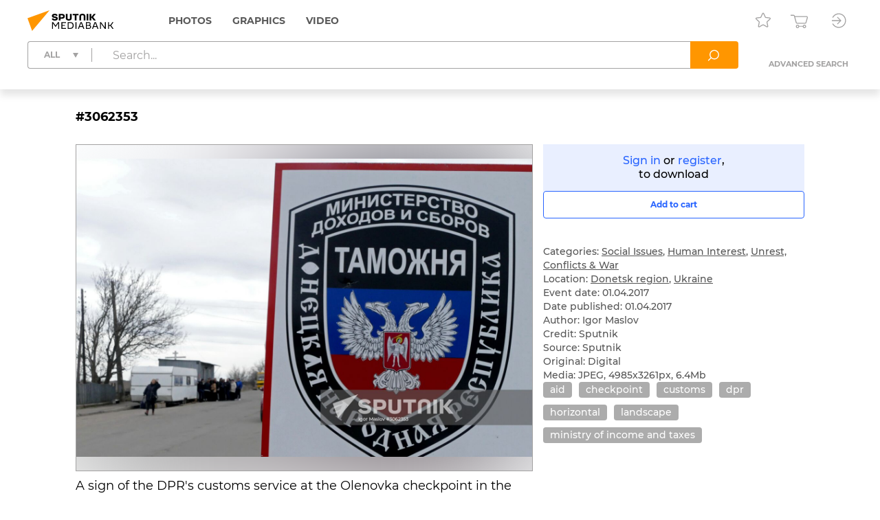

--- FILE ---
content_type: text/html; charset=utf-8
request_url: https://sputnikmediabank.com/media/3062353.html
body_size: 11888
content:
<!DOCTYPE html><html lang="en"><head><meta http-equiv="Content-Type" content="text/html; charset=utf-8"><title>Social aid centers open in Donbass to help residents of Ukraine-controlled Donbass areas | Sputnik Mediabank</title><meta name="viewport" content="width=device-width, initial-scale=1.0, shrink-to-fit=no"><meta name="theme-color" content="#fff"><meta name="url-signer:param" content="cs"><meta name="url-signer:salt" content="l2zOYYrVldAu3L2hNnf3Cj9xKvT4N6ld"><meta property="og:url" content="https://sputnikmediabank.com/media/3062353.html"><meta property="og:title" content="Social aid centers open in Donbass to help residents of Ukraine-controlled Donbass areas"><meta name="twitter:title" content="Social aid centers open in Donbass to help residents of Ukraine-controlled Donbass areas"><meta name="description" content="A sign of the DPR's customs service at the Olenovka checkpoint in the Donetsk People's Republic, where the center for social aid and government services was opened as part of a humanitarian program to re-unite the people of Donbass."><meta property="og:description" content="A sign of the DPR's customs service at the Olenovka checkpoint in the Donetsk People's Republic, where the center for social aid and government services was opened as part of a humanitarian program to re-unite the people of Donbass."><meta name="twitter:description" content="A sign of the DPR's customs service at the Olenovka checkpoint in the Donetsk People's Republic, where the center for social aid and government services was opened as part of a humanitarian program to re-unite the people of Donbass."><meta property="og:image" content="https://img.sputnikimages.com/images/vol2%2Fmedia%2Foriginal%2F0000%2F0306%2F23%2F000003062353_0%3A322%3A4985%3A2939_1200x630_80_10_0_SWdvciBNYXNsb3YgIzMwNjIzNTM%3D_116%3A95__osg55q_f898aaf45a2c9234861c62b4186858d3.jpg?t=697af760"><meta name="twitter:image" content="https://img.sputnikimages.com/images/vol2%2Fmedia%2Foriginal%2F0000%2F0306%2F23%2F000003062353_0%3A322%3A4985%3A2939_1200x630_80_10_0_SWdvciBNYXNsb3YgIzMwNjIzNTM%3D_116%3A95__osg55q_f898aaf45a2c9234861c62b4186858d3.jpg?t=697af760"><meta property="vk:image" content="https://img.sputnikimages.com/images/vol2%2Fmedia%2Foriginal%2F0000%2F0306%2F23%2F000003062353_0%3A516%3A4985%3A2744_1074x480_80_10_0_SWdvciBNYXNsb3YgIzMwNjIzNTM%3D_116%3A95__osg55q_ec8528c94b337972be3c43f29dd2a2af.jpg?t=697af760"><meta property="og:type" content="article"><meta name="twitter:card" content="summary_large_image"><meta property="og:site_name" content="Sputnik Mediabank"><meta property="article:published_time" content="2017-04-01T11:22:40+03:00"><meta property="article:modified_time" content="2017-07-02T07:44:14+03:00"><meta name="author" content="Igor Maslov"><meta property="article:tag" content="aid"><meta property="article:tag" content="checkpoint"><meta property="article:tag" content="customs"><meta property="article:tag" content="dpr"><meta property="article:tag" content="horizontal"><meta property="article:tag" content="landscape"><meta property="article:tag" content="ministry of income and taxes"><link rel="icon" sizes="32x32" href="/i/eng/favicon.ico?500416ff"><link rel="icon" type="image/svg+xml" href="/i/eng/favicon.svg?e8fd639a"><link rel="apple-touch-icon" sizes="180x180" href="/i/eng/apple-touch-icon.png?2a98caa4"><link rel="manifest" href="/manifest.json"><link rel="stylesheet" href="/vendor.css?e99291c7"><link rel="stylesheet" href="/app.css?b36d8579"><link rel="canonical" href="https://sputnikmediabank.com/media/3062353.html"><script src="/vendor.js?4737bbd1" defer></script><script src="/app.js?5325aacb" defer></script><script>(function(w, d, s, l, i) { w[l] = w[l] || []; w[l].push({ 'gtm.start': new Date().getTime(), event: 'gtm.js' }); var f = d.getElementsByTagName(s)[0], j = d.createElement(s), dl = l != 'dataLayer' ? '&l=' + l : ''; j.async = true; j.src = 'https://www.googletagmanager.com/gtm.js?id=' + i + dl; f.parentNode.insertBefore(j, f); })(window, document, 'script', 'dataLayer', 'GTM-W5KZDK');</script></head><body class="layout" data-page="media"><noscript><iframe src="https://www.googletagmanager.com/ns.html?id=GTM-W5KZDK" height="0" width="0" style="display:none;visibility:hidden"></iframe></noscript><div class="layout__content"><header class="header"><div class="header__container container"><div class="topline"><a class="topline__logo" href="/" rel="home"><svg class="svg svg_logo_eng_color"><use href="/sprite.svg?de41c050#logo_eng_color"></use></svg></a><nav class="navigator topline__menu"><ul><li class="navigator__item"><a href="/search/?selection=story&amp;sort=date">Photos</a><div class="navigator__dropdown"><ul><li class="navigator__dropdown-item"><a href="/search/?list_sids_hidden%5Bmajor%5D=crm_photo_news">Editorial</a></li><li class="navigator__dropdown-item"><a href="/search/?list_sids_hidden%5Bmajor%5D=crm_photo_russia">Official Russia</a></li><li class="navigator__dropdown-item"><a href="/search/?list_sids_hidden%5Bmajor%5D=crm_photo_sport">Sports</a></li><li class="navigator__dropdown-item"><a href="/search/?list_sids_hidden%5Bmajor%5D=crm_photo_historic">Archive</a></li></ul></div></li><li class="navigator__item"><a href="/search/?types%5Bmajor%5D=infographics&amp;types%5B%5D=illustration">Graphics</a><div class="navigator__dropdown"><ul><li class="navigator__dropdown-item"><a href="/search/?types%5Bmajor%5D=infographics">Infographics</a></li><li class="navigator__dropdown-item"><a href="/search/?types%5Bmajor%5D=illustration">Illustrations</a></li></ul></div></li><li class="navigator__item"><a href="/search/?types%5Bmajor%5D=video">Video</a></li></ul></nav><div class="topline__tools"><a class="topline__tools-button" data-dialog="lightbox-list" data-tippy-content="Lightboxes"><svg class="svg svg_lightbox"><use href="/sprite.svg?de41c050#lightbox"></use></svg></a><a class="topline__tools-button" href="/cart/" data-tippy-content="Cart"><svg class="svg svg_cart"><use href="/sprite.svg?de41c050#cart"></use></svg><span id="cart-count" hidden="">0</span></a><div class="user-menu"><button class="user-menu__button topline__tools-button" data-dialog="login" data-tippy-content="Sign in / register" data-tippy-offset="[-30, 9]"><svg class="svg svg_sign-in"><use href="/sprite.svg?de41c050#sign-in"></use></svg></button></div></div></div><div class="header__query"><form class="search-query header__query-form" action="/search/"><div class="search-query__inputs"><div class="search-query__select"><fieldset class="types-dropdown" data-types="media"><input class="types-dropdown__toggle" type="checkbox" id="TypesDropdownToggle"><label class="types-dropdown__value" for="TypesDropdownToggle"><span>All</span></label><ul class="types-dropdown__list"><li><label><input type="checkbox" value="all" checked><span>All</span></label></li><li data-group="Photos"><label><input type="checkbox" data-type="group"><span>Photos</span></label><ul>
			<li><label><input type="checkbox" name="list_sids_hidden[]" value="crm_photo_news"><span>Editorial</span></label></li>
			<li><label><input type="checkbox" name="list_sids_hidden[]" value="crm_photo_russia"><span>Official Russia</span></label></li>
			<li><label><input type="checkbox" name="list_sids_hidden[]" value="crm_photo_sport"><span>Sports</span></label></li>
			<li><label><input type="checkbox" name="list_sids_hidden[]" value="crm_photo_historic"><span>Archive</span></label></li>
		</ul></li><li data-group="Graphics"><label><input type="checkbox" data-type="group"><span>Graphics</span></label><ul>
			<li><label><input type="checkbox" name="types[]" value="illustration"><span>Illustrations</span></label></li>
			<li><label><input type="checkbox" name="types[]" value="infographics"><span>Infographics</span></label></li>
		</ul></li><li data-group="Video"><label><input type="checkbox" data-type="group" name="types[]" value="video"><span>Video</span></label></li></ul></fieldset></div><input type="search" name="query" value="" autocomplete="off" placeholder="Search..." data-placeholder-default="Search..." data-placeholder-category="Search within a section" data-placeholder-categories="Search within several sections"><button class="search-query__clear" type="button" disabled><svg class="svg svg_close"><use href="/sprite.svg?de41c050#close"></use></svg></button></div><button type="submit" data-tippy-content="Search"><svg class="svg svg_search"><use href="/sprite.svg?de41c050#search"></use></svg></button><div class="search-query__advanced"><button name="advanced" value="on">Advanced search</button></div></form></div></div></header><main class="main main_media"><div class="media"><article class="media__item" data-media-id="3062353" hidden=""></article><template id="media-templates"><article class="media__item" data-media-id="3062353" data-title="Social aid centers open in Donbass to help residents of Ukraine-controlled Donbass areas | Sputnik Mediabank"><div class="media__header"><span class="media__header-id">#3062353</span><a class="clipboard media__header-button media__header-button_copy header-button" data-clipboard-text="3062353" data-toast-text="Item no. copied to clipboard" data-tippy-content="Copy item ID"><svg class="svg svg_copy"><use href="/sprite.svg?de41c050#copy"></use></svg></a><a class="clipboard media__header-button header-button" data-clipboard-text="https://sputnikmediabank.com/media/3062353.html" data-toast-text="Link copied to clipboard" data-tippy-content="Copy link"><svg class="svg svg_link"><use href="/sprite.svg?de41c050#link"></use></svg></a></div><div class="media__cols"><div class="media__col_l"><figure class="media__figure"><img src="https://img.sputnikimages.com/images/vol2%2Fmedia%2Foriginal%2F0000%2F0306%2F23%2F000003062353_0%3A0%3A0%3A0_1400x1000_80_10_1_SWdvciBNYXNsb3YgIzMwNjIzNTM%3D_116%3A95_3062353-eng_sputnik-3062353-preview_osg55q_fef15fccb6c5b640b75119f37bf012e3.jpg?t=697af760" alt="Social aid centers open in Donbass to help residents of Ukraine-controlled Donbass areas" class="media__backdrop" decoding="async"><img src="https://img.sputnikimages.com/images/vol2%2Fmedia%2Foriginal%2F0000%2F0306%2F23%2F000003062353_0%3A0%3A0%3A0_1400x1000_80_10_1_SWdvciBNYXNsb3YgIzMwNjIzNTM%3D_116%3A95_3062353-eng_sputnik-3062353-preview_osg55q_fef15fccb6c5b640b75119f37bf012e3.jpg?t=697af760" alt="Social aid centers open in Donbass to help residents of Ukraine-controlled Donbass areas" class="media__img" decoding="async"></figure><h3 class="media__description">A sign of the DPR's customs service at the Olenovka checkpoint in the Donetsk People's Republic, where the center for social aid and government services was opened as part of a humanitarian program to re-unite the people of Donbass.</h3></div><div class="media__col_r"><div class="media__auth"><a data-dialog="login">Sign in</a> or <a data-dialog="registration">register</a>,<br/>to download</div><button class="button button_block button_outline media-button" data-cart="add" data-media-id="3062353"><span class="button__label media-button__add">Add to cart</span><span class="button__label media-button__remove">Remove from cart</span><svg class="svg svg_spinner"><use href="/sprite.svg?de41c050#spinner"></use></svg></button><div class="media__controls"><a class="media__lightbox-choice" data-to-new-lightbox="Into a new lightbox" data-no-choices-text="No lightboxes available" data-no-results-text="Lightbox not found" data-tippy-content="Add to lightbox"><svg class="svg svg_lightbox"><use href="/sprite.svg?de41c050#lightbox"></use></svg></a><a class="media__print" data-tippy-content="Print"><svg class="svg svg_print"><use href="/sprite.svg?de41c050#print"></use></svg></a></div><ul class="media__details"><li>Categories: <a href="/search/?categories%5Bmajor%5D=social">Social Issues</a>, <a href="/search/?categories%5Bmajor%5D=human">Human Interest</a>, <a href="/search/?categories%5Bmajor%5D=war">Unrest, Conflicts &amp; War</a></li><li>Location: <a href="/search/?region_id=64" rel="search">Donetsk region</a>, <a href="/search/?country_id=16" rel="search">Ukraine</a></li><li>Event date: 01.04.2017</li><li>Date published: 01.04.2017</li></ul><ul class="media__details"><li>Author: Igor Maslov</li><li>Credit: Sputnik</li><li>Source: Sputnik</li><li>Original: Digital</li><li>Media: JPEG, 4985x3261px, 6.4Mb</li></ul><div class="media__tags"><a href="/search/?query=aid&amp;area=keywords" rel="tag">aid</a><a href="/search/?query=checkpoint&amp;area=keywords" rel="tag">checkpoint</a><a href="/search/?query=customs&amp;area=keywords" rel="tag">customs</a><a href="/search/?query=dpr&amp;area=keywords" rel="tag">dpr</a><a href="/search/?query=horizontal&amp;area=keywords" rel="tag">horizontal</a><a href="/search/?query=landscape&amp;area=keywords" rel="tag">landscape</a><a href="/search/?query=ministry%20of%20income%20and%20taxes&amp;area=keywords" rel="tag">ministry of income and taxes</a></div></div></div></article></template></div></main></div><footer class="footer"><a class="footer__logo" href="/" rel="home"><svg class="svg svg_logo_eng"><use href="/sprite.svg?de41c050#logo_eng"></use></svg></a><div class="footer__links"><ul>
				<li><b>Sales Team</b></li>
				<li><a href="mailto:info@sputnikmediabank.com">info@sputnikmediabank.com</a></li>
			</ul><ul>
				<li><b>Photo Service</b></li>
				<li>Become an author</li>
				<li><a href="tel:+74956456482">+7 495 645-6482</a></li>
				<li><a href="mailto:photo-news@sputnikmediabank.com">photo-news@sputnikmediabank.com</a></li>
				<li class="footer__mt">Photo Desk</li>
				<li><a href="mailto:photo-editor@sputnikmediabank.com">photo-editor@sputnikmediabank.com</a></li>
			</ul><ul>
				<li><b>Support</b></li>
				<li><a href="tel:+74956456422">+7 495 645-6422 (7AM - 4PM GMT+3)</a></li>
				<li><a href="tel:+74956456615">+7 495 645-6615 (24/7)</a></li>
				<li><a href="mailto:support@sputnikmediabank.com">support@sputnikmediabank.com</a></li>
			</ul><ul>
				<li><b><a href="/docs/about/index.html">About Us</a></b></li>
				<li><a href="/docs/about/license.html" rel="license">License Agreement</a></li>
				<li><a data-dialog="feedback-request">Feedback</a></li>
				<li><a href="/docs/about/contacts.html">Contact Us</a></li>
				<li><a href="/docs/about/help.html" rel="help">Help</a></li>
				<li><a href="/files/eng/Manual.pdf" target="_blank">User Guide</a></li>
				<li><a href="/docs/about/cookie_policy.html">Cookie Policy</a></li>
				<li><a href="/docs/about/privacy_policy.html" rel="privacy-policy">Privacy Policy</a></li>
				<li><a data-dialog="feedback-privacy">Privacy Feedback</a></li>
				<li><a href="https://riamediabank.ru/">riamediabank.ru</a></li>
				<li class="footer__links-socials">
					<a href="https://t.me/riaphoto"><svg class="svg svg_telegram"><use href="/sprite.svg?de41c050#telegram"></use></svg></a>
				</li>
			</ul></div><span class="footer__copy">© 2026 Rossiya Segodnya</span></footer><script type="application/json" id="lightboxes-locale">{"addedTo":"Added to","addedToFavs":"Added to Favorites","addedToLightbox":"Added to lightbox","goTo":"View lighbox","delete":"Delete","deleteLightbox":"Are you sure you want to delete this lightbox? This cannot be undone.","removedFromFavs":"Removed from Favorites","removedFromLightbox":"Removed from lightbox"}</script><script type="application/json" id="message-dialog-presets">{"error":{"title":"An unexpected error occurred","text":"If the problem persists, please <a href=\"mailto:support@sputnikmediabank.com\">contact support.</a>"},"creditExceeded":{"title":"Download limit reached","text":"Please contact your account manager."},"unableToAddToCart":"None of selected images are available for purchase","feedbackRequestSuccess":{"title":"FEEDBACK","text":"Thank you! We have received your request and will respond as soon as possible.","icon":"check_round_color"},"feedbackPrivacySuccess":{"title":"PRIVACY FEEDBACK","text":"Your request has been sent, please wait for a response.","icon":"check_round_color"},"registrationCompanySuccess":{"title":"We have received your registration request","text":"Our managers will contact you once your request has been reviewed and approved.","icon":"check_round_color"},"recoveryRequestSuccess":{"title":"Reset password","text":"We have sent a link to the email address you used to reset your password.","icon":"mail_color"}}</script><template id="auth-dialog"><div class="auth-dialog" data-name="login"><header class="auth-dialog__header"><span>Sign in</span><button data-dialog="registration">Register</button></header><div class="auth-dialog__body"><form class="auth-login-form"><div class="form__row"><label class="form__label" for="login-login">Username</label><input class="form__control" id="login-login" type="text" name="login" required="" maxlength="30"></div><div class="form__row"><label class="form__label" for="login-password">Password</label><div class="password-input"><input class="form__control" id="login-password" type="password" name="password" required="" maxlength="30" placeholder=" " autocomplete="current-password" data-wrong="Access denied. Please check your login and password."><a class="password-input__preview"><svg class="svg svg_preview_solid"><use href="/sprite.svg?de41c050#preview_solid"></use></svg><svg class="svg svg_preview_off_solid"><use href="/sprite.svg?de41c050#preview_off_solid"></use></svg></a></div></div><div class="form__row"><button class="button button_block" type="submit" disabled>Sign in</button></div><div class="form__row auth-login-form__recovery-row"><a data-dialog="recovery-request">Forgot your password?</a></div></form></div></div><div class="auth-dialog" data-name="registration"><header class="auth-dialog__header"><button data-dialog="login">Sign in</button><span>Register</span></header><div class="auth-dialog__body"><form class="auth-registration-form"><div class="form__row"><label class="form__label" for="registration-login">Username</label><input class="form__control" id="registration-login" type="text" name="login" required="" maxlength="30" data-exist="This username is already in use." data-email="Please enter a valid username (this cannot be your email)."></div><div class="form__row"><label class="form__label" for="registration-password">Password</label><div class="password-input"><input class="form__control" id="registration-password" type="password" name="password" required="" minlength="8" maxlength="30" placeholder=" " autocomplete="new-password" data-equal="Password should not match the username." data-complexity="Make sure your password is at least 8 characters long and contains at least one number and one letter." pattern="(?=.*\d)(?=.*[a-zA-Zа-яА-Я]).*"><a class="password-input__preview"><svg class="svg svg_preview_solid"><use href="/sprite.svg?de41c050#preview_solid"></use></svg><svg class="svg svg_preview_off_solid"><use href="/sprite.svg?de41c050#preview_off_solid"></use></svg></a></div><p class="form__note form__note_complexity">Make sure your password is at least 8 characters long and contains at least one number and one letter.</p></div><div class="form__row"><label class="form__label" for="registration-password-repeat">Confirm password</label><div class="password-input"><input class="form__control" id="registration-password-repeat" type="password" name="password_repeat" required="" minlength="8" maxlength="30" placeholder=" " autocomplete="new-password" data-similar="Passwords do not match." pattern="(?=.*\d)(?=.*[a-zA-Zа-яА-Я]).*"><a class="password-input__preview"><svg class="svg svg_preview_solid"><use href="/sprite.svg?de41c050#preview_solid"></use></svg><svg class="svg svg_preview_off_solid"><use href="/sprite.svg?de41c050#preview_off_solid"></use></svg></a></div></div><div class="form__row"><label class="form__label" for="registration-firstname">First name</label><input class="form__control" id="registration-firstname" type="text" name="firstname" required="" maxlength="30"></div><div class="form__row"><label class="form__label" for="registration-lastname">Last name</label><input class="form__control" id="registration-lastname" type="text" name="lastname" required="" maxlength="30"></div><fieldset class="form__row" data-user-type="company"><div class="form__row"><label class="form__label" for="registration-position">Job title</label><input class="form__control" id="registration-position" type="text" name="position" required="" maxlength="100"></div><div class="form__row"><label class="form__label" for="registration-company">Company name</label><input class="form__control" id="registration-company" type="text" name="company" required="" maxlength="100"></div><div class="form__row"><label class="form__label" for="registration-industry">Company type</label><div class="select"><select id="registration-industry" name="industry" required=""><option>Publishing: Newspapers</option><option>Publishing: Magazines</option><option>Publishing: Books</option><option>Online &amp; Multimedia</option><option>TV &amp; Broadcasting</option><option>Advertising</option><option>Education</option><option>Cultural Institution</option><option>I am not a company</option><option>Other</option></select></div></div></fieldset><div class="form__row"><label class="form__label" for="registration-email">Email</label><input class="form__control" id="registration-email" type="email" name="email" required="" maxlength="100" data-exist="This email is already in use." data-email="Please enter a valid email." data-type-mismatch="Please enter a valid email."></div><fieldset class="form__row" data-user-type="company"><label class="form__label" for="registration-phone">Telephone</label><input class="form__control" id="registration-phone" type="tel" name="phone" required="" maxlength="25" placeholder="+ --------------"></fieldset><div class="form__row"><label class="form__label" for="registration-city">City</label><input class="form__control" id="registration-city" type="text" name="city" required="" maxlength="100"></div><div class="form__row"><label class="form__label" for="registration-country">Country</label><div class="select"><select id="registration-country" name="country" data-search-enabled="true" data-no-results-text="No matches found" required=""><option value="Абхазия">Abkhazia</option><option value="Афганистан">Afghanistan</option><option value="Албания">Albania</option><option value="Алжир">Algeria</option><option value="Андорра">Andorra</option><option value="Ангола">Angola</option><option value="Антигуа и Барбуда">Antigua and Barbuda</option><option value="Аргентина">Argentina</option><option value="Армения">Armenia</option><option value="Австралия">Australia</option><option value="Австрия">Austria</option><option value="Азербайджан">Azerbaijan</option><option value="Багамы">Bahamas</option><option value="Бахрейн">Bahrain</option><option value="Бангладеш">Bangladesh</option><option value="Барбадос">Barbados</option><option value="Беларусь">Belarus</option><option value="Бельгия">Belgium</option><option value="Белиз">Belize</option><option value="Бенин">Benin</option><option value="Бутан">Bhutan</option><option value="Боливия">Bolivia</option><option value="Босния и Герцеговина">Bosnia and Herzegovina</option><option value="Ботсвана">Botswana</option><option value="Бразилия">Brazil</option><option value="Бруней">Brunei</option><option value="Болгария">Bulgaria</option><option value="Буркина-Фасо">Burkina Faso</option><option value="Бурунди">Burundi</option><option value="Камбоджа">Cambodia</option><option value="Камерун">Cameroon</option><option value="Канада">Canada</option><option value="Кабо-Верде">Cape Verde</option><option value="ЦАР">Central African Republic</option><option value="Чад">Chad</option><option value="Чили">Chile</option><option value="Китай">China</option><option value="Колумбия">Colombia</option><option value="Коморы">Comoros</option><option value="Конго">Congo</option><option value="Коста-Рика">Costa Rica</option><option value="Хорватия">Croatia</option><option value="Куба">Cuba</option><option value="Кипр">Cyprus</option><option value="Чехия">Czech Republic</option><option value="ДР Конго">DR Congo</option><option value="Дания">Denmark</option><option value="Джибути">Djibouti</option><option value="Доминика">Dominica</option><option value="Доминиканская Республика">Dominican Republic</option><option value="Восточный Тимор">East Timor</option><option value="Эквадор">Ecuador</option><option value="Египет">Egypt</option><option value="Сальвадор">El Salvador</option><option value="Экваториальная Гвинея">Equatorial Guinea</option><option value="Эритрея">Eritrea</option><option value="Эстония">Estonia</option><option value="Эсватини">Eswatini</option><option value="Эфиопия">Ethiopia</option><option value="Фиджи">Fiji</option><option value="Финляндия">Finland</option><option value="Франция">France</option><option value="Габон">Gabon</option><option value="Гамбия">Gambia</option><option value="Грузия">Georgia</option><option value="Германия">Germany</option><option value="Гана">Ghana</option><option value="Греция">Greece</option><option value="Гренада">Grenada</option><option value="Гватемала">Guatemala</option><option value="Гвинея">Guinea</option><option value="Гвинея-Бисау">Guinea-Bissau</option><option value="Гайана">Guyana</option><option value="Гаити">Haiti</option><option value="Гондурас">Honduras</option><option value="Венгрия">Hungary</option><option value="Исландия">Iceland</option><option value="Индия">India</option><option value="Индонезия">Indonesia</option><option value="Иран">Iran</option><option value="Ирак">Iraq</option><option value="Ирландия">Ireland</option><option value="Израиль">Israel</option><option value="Италия">Italy</option><option value="Кот-д’Ивуар">Ivory Coast</option><option value="Ямайка">Jamaica</option><option value="Япония">Japan</option><option value="Иордания">Jordan</option><option value="Казахстан">Kazakhstan</option><option value="Кения">Kenya</option><option value="Кирибати">Kiribati</option><option value="Кувейт">Kuwait</option><option value="Кыргызстан">Kyrgyzstan</option><option value="Лаос">Laos</option><option value="Латвия">Latvia</option><option value="Ливан">Lebanon</option><option value="Лесото">Lesotho</option><option value="Либерия">Liberia</option><option value="Ливия">Libya</option><option value="Лихтенштейн">Liechtenstein</option><option value="Литва">Lithuania</option><option value="Люксембург">Luxembourg</option><option value="Мадагаскар">Madagascar</option><option value="Малави">Malawi</option><option value="Малайзия">Malaysia</option><option value="Мальдивы">Maldives</option><option value="Мали">Mali</option><option value="Мальта">Malta</option><option value="Маршалловы Острова">Marshall Islands</option><option value="Мавритания">Mauritania</option><option value="Маврикий">Mauritius</option><option value="Мексика">Mexico</option><option value="Микронезия">Micronesia</option><option value="Молдавия">Moldova</option><option value="Монако">Monaco</option><option value="Монголия">Mongolia</option><option value="Черногория">Montenegro</option><option value="Марокко">Morocco</option><option value="Мозамбик">Mozambique</option><option value="Мьянма">Myanmar</option><option value="Намибия">Namibia</option><option value="Науру">Nauru</option><option value="Непал">Nepal</option><option value="Нидерланды">Netherlands</option><option value="Новая Зеландия">New Zealand</option><option value="Никарагуа">Nicaragua</option><option value="Нигер">Niger</option><option value="Нигерия">Nigeria</option><option value="КНДР">North Korea</option><option value="Северная Македония">North Macedonia</option><option value="Норвегия">Norway</option><option value="Оман">Oman</option><option value="Пакистан">Pakistan</option><option value="Палау">Palau</option><option value="Палестина">Palestine</option><option value="Панама">Panama</option><option value="Папуа — Новая Гвинея">Papua New Guinea</option><option value="Парагвай">Paraguay</option><option value="Перу">Peru</option><option value="Филиппины">Philippines</option><option value="Польша">Poland</option><option value="Португалия">Portugal</option><option value="Катар">Qatar</option><option value="Румыния">Romania</option><option value="Россия" selected>Russia</option><option value="Руанда">Rwanda</option><option value="Сент-Китс и Невис">Saint Kitts and Nevis</option><option value="Сент-Люсия">Saint Lucia</option><option value="Сент-Винсент и Гренадины">Saint Vincent and the Grenadines</option><option value="Самоа">Samoa</option><option value="Сан-Марино">San Marino</option><option value="Саудовская Аравия">Saudi Arabia</option><option value="Сенегал">Senegal</option><option value="Сербия">Serbia</option><option value="Сейшелы">Seychelles</option><option value="Сьерра-Леоне">Sierra Leone</option><option value="Сингапур">Singapore</option><option value="Словакия">Slovakia</option><option value="Словения">Slovenia</option><option value="Соломоновы Острова">Solomon Islands</option><option value="Сомали">Somalia</option><option value="ЮАР">South Africa</option><option value="Корея">South Korea</option><option value="Южная Осетия">South Ossetia</option><option value="Южный Судан">South Sudan</option><option value="Испания">Spain</option><option value="Шри-Ланка">Sri Lanka</option><option value="Судан">Sudan</option><option value="Суринам">Suriname</option><option value="Швеция">Sweden</option><option value="Швейцария">Switzerland</option><option value="Сирия">Syria</option><option value="Сан-Томе и Принсипи">São Tomé and Príncipe</option><option value="Таджикистан">Tajikistan</option><option value="Танзания">Tanzania</option><option value="Таиланд">Thailand</option><option value="Того">Togo</option><option value="Тонга">Tonga</option><option value="Тринидад и Тобаго">Trinidad and Tobago</option><option value="Тунис">Tunisia</option><option value="Турция">Turkey</option><option value="Туркмения">Turkmenistan</option><option value="Тувалу">Tuvalu</option><option value="Уганда">Uganda</option><option value="Украина">Ukraine</option><option value="ОАЭ">United Arab Emirates</option><option value="Великобритания">United Kingdom</option><option value="США">United States</option><option value="Уругвай">Uruguay</option><option value="Узбекистан">Uzbekistan</option><option value="Вануату">Vanuatu</option><option value="Ватикан">Vatican City</option><option value="Венесуэла">Venezuela</option><option value="Вьетнам">Vietnam</option><option value="Йемен">Yemen</option><option value="Замбия">Zambia</option><option value="Зимбабве">Zimbabwe</option></select></div></div><div class="form__row form__row_checkbox"><label class="checkbox checkbox_22px"><input type="checkbox" name="license" required=""><span><span data-user-type="company">I accept the terms in the <a href="/docs/about/license.html" target="_blank">License Agreement</a></span></span></label></div><div class="form__row form__row_checkbox"><label class="checkbox checkbox_22px"><input type="checkbox" name="policy" required=""><span><span>The personal data you provide during registration is processed in order to administer the License Agreement. By checking this box, you confirm that you have read, understood and accepted the <a href="/docs/about/privacy_policy.html#registration" target="_blank"><b>processing of your personal data</a> and its legal basis.</span></span></label></div><div class="form__row form__row_checkbox"><label class="checkbox checkbox_22px"><input type="checkbox" name="subscription"><span><span>I want to receive emails with special offers and updates.</span></span></label></div><div class="form__row"><label class="form__label" for="registration-captcha">Please enter the characters below</label><input class="form__control" id="registration-captcha" type="text" name="captcha" required="" minlength="5" maxlength="5" data-similar="Incorrect response, please try again."></div><div class="form__row form__row_captcha_img"><img class="captcha-img" src="" width="190" height="60" alt="" autocomplete="off" autocorrect="off" autocapitalize="off" spellcheck="false" data-tippy-content="Click here to refresh"></div><div class="form__row"><button class="button button_block" type="submit" disabled>Register</button></div></form></div></div><div class="auth-dialog" data-name="recovery-request"><header class="auth-dialog__header">Reset password</header><div class="auth-dialog__body"><form class="auth-recovery-request-form"><div class="form__row"><p>We will send a password reset link to the email address that you used to register your account.</p></div><div class="form__row"><label class="form__label" for="recovery-request-login">Enter username</label><input class="form__control" id="recovery-request-login" type="text" name="login" required="" maxlength="30" data-not_found="We can't find an account with this username, please check that the data entered is correct." data-email="Please enter a valid username (this cannot be your email)."></div><div class="form__row"><button class="button button_block" type="submit" disabled>Reset</button></div><div class="form__row auth-recovery-request-form__back-row"><a data-dialog="login">Back</a></div></form></div></div><div class="auth-dialog" data-name="recovery-password"><header class="auth-dialog__header">Reset password</header><div class="auth-dialog__body"><form class="auth-recovery-password-form"><input type="hidden" name="token" value=""><div class="form__row"><label class="form__label" for="recovery-password">New password</label><div class="password-input"><input class="form__control" id="recovery-password" type="password" name="new_password" required="" minlength="8" maxlength="30" placeholder=" " pattern="(?=.*\d)(?=.*[a-zA-Zа-яА-Я]).*"><a class="password-input__preview"><svg class="svg svg_preview_solid"><use href="/sprite.svg?de41c050#preview_solid"></use></svg><svg class="svg svg_preview_off_solid"><use href="/sprite.svg?de41c050#preview_off_solid"></use></svg></a></div><p class="form__note form__note_complexity">Make sure your password is at least 8 characters long and contains at least one number and one letter.</p></div><div class="form__row"><label class="form__label" for="recovery-password-repeat">Confirm new password</label><div class="password-input"><input class="form__control" id="recovery-password-repeat" type="password" name="new_password_repeat" required="" minlength="8" maxlength="30" placeholder=" " data-similar="Passwords do not match." data-complexity="Make sure your password is at least 8 characters long and contains at least one number and one letter." pattern="(?=.*\d)(?=.*[a-zA-Zа-яА-Я]).*"><a class="password-input__preview"><svg class="svg svg_preview_solid"><use href="/sprite.svg?de41c050#preview_solid"></use></svg><svg class="svg svg_preview_off_solid"><use href="/sprite.svg?de41c050#preview_off_solid"></use></svg></a></div></div><div class="form__row"><button class="button button_block" type="submit" disabled>Submit</button></div></form></div></div></template><template id="download-dialog"><div class="download-dialog download-dialog_list"><header class="download-dialog__header">Choose file size</header><form><div class="download-dialog__body"><label class="radio-button radio-button_block"><input type="radio" name="format" value="LR"><span>Small</span></label><label class="radio-button radio-button_block"><input type="radio" name="format" value="MR"><span>Medium</span></label><label class="radio-button radio-button_block"><input type="radio" name="format" value="HR"><span>Large</span></label></div><hr><footer class="download-dialog__footer"><button class="button download-dialog__submit" type="submit" disabled><span>Download</span></button></footer></form></div><div class="download-dialog download-dialog_media"><header class="download-dialog__header">Choose file size</header><div class="download-dialog__body"></div></div></template><template id="lightbox-dialog"><div class="lightbox-dialog lightbox-dialog_list lightbox-dialog_not-auth"><header class="lightbox-dialog__header"><div class="lightbox-dialog__title">Lightboxes</div><a class="lightbox-dialog__new-link">+ New lightbox</a></header><hr><div class="lightbox-dialog__content"><svg class="svg svg_spinner lightbox-dialog__content-loading"><use href="/sprite.svg?de41c050#spinner"></use></svg><div class="lightbox-dialog__list-container"></div><div class="lightbox-dialog__empty lightbox-dialog__body" hidden="">A lightbox is a great tool to save content and create your own galleries.</div></div><hr><footer class="lightbox-dialog__footer"><a href="/lightboxes/" class="button">My lightboxes</a></footer></div><div class="lightbox-dialog lightbox-dialog_create"><header class="lightbox-dialog__header"><div class="lightbox-dialog__title">New lightbox</div></header><form><div class="lightbox-dialog__body"><div class="input-counter"><textarea class="form__control" name="title" rows="3" placeholder="Title" maxlength="50" required=""></textarea><span class="input-counter__count"></span></div><div class="input-counter"><textarea class="form__control" name="description" rows="6" placeholder="Description" maxlength="200"></textarea><span class="input-counter__count"></span></div></div><footer class="lightbox-dialog__footer"><button class="button" type="submit" disabled><svg class="svg svg_spinner"><use href="/sprite.svg?de41c050#spinner"></use></svg><span>Create lightbox</span></button></footer></form></div><div class="lightbox-dialog lightbox-dialog_picker"><header class="lightbox-dialog__header"><label class="lightbox-dialog__filter"><svg class="svg svg_search"><use href="/sprite.svg?de41c050#search"></use></svg><input type="text" placeholder="Search"><svg class="svg svg_close"><use href="/sprite.svg?de41c050#close"></use></svg></label><a class="lightbox-dialog__new-link">+ New lightbox</a></header><hr><div class="lightbox-dialog__content"><svg class="svg svg_spinner lightbox-dialog__content-loading"><use href="/sprite.svg?de41c050#spinner"></use></svg><div class="lightbox-dialog__list-container"></div><div class="lightbox-dialog__no-results lightbox-dialog__body" hidden="">No matching results found, please try a different search.</div></div><hr><footer class="lightbox-dialog__footer"><button class="button" disabled type="button" data-label-add="Add to lightbox" data-label-copy="Copy to lightbox" data-label-move="Move to lightbox"><svg class="svg svg_spinner"><use href="/sprite.svg?de41c050#spinner"></use></svg><span></span></button></footer></div><div class="lightbox-dialog lightbox-dialog_title-error">A lightbox with the name <a href="/lightboxes/.html">Favorites</a> already exists, please try a different title</div></template><template id="feedback-dialog"><div class="feedback-dialog" data-name="feedback-request"><header class="feedback-dialog__header">Feedback</header><div class="feedback-dialog__body"><form class="feedback-request"><div class="form__row"><div class="select"><select id="feedback-request-type" name="type" data-not-auth='Please &lt;a data-dialog="login"&gt;sign in&lt;/a&gt; or &lt;a data-dialog="registration"&gt;register&lt;/a&gt; to contact support' data-required="Required." required=""><option value="">Message subject</option><option value="purchase">Content search and licensing</option><option value="support">Support</option><option value="partnership">Submit your photography</option><option value="report">Report an error</option></select></div></div><div class="form__row"><label class="form__label" for="feedback-request-name"><span data-form-type="empty purchase support partnership report">How should we address you?</span><span data-form-type="privacy"></span></label><input class="form__control" id="feedback-request-name" type="text" name="name" required="" maxlength="100"></div><fieldset class="form__row" data-form-type="empty purchase support"><label class="form__label" for="feedback-request-company">Company name</label><input class="form__control" id="feedback-request-company" type="text" name="company" required="" maxlength="100"></fieldset><div class="form__row"><label class="form__label" for="feedback-request-email"><span data-form-type="empty purchase support partnership report">Email</span><span data-form-type="privacy"></span></label><input class="form__control" id="feedback-request-email" type="email" name="email" maxlength="100" required="" data-email="Please enter a valid email." data-type-mismatch="Please enter a valid email."></div><fieldset class="form__row" data-form-type="empty purchase support partnership report"><label class="form__label" for="feedback-request-phone">Telephone</label><input class="form__control" id="feedback-request-phone" type="tel" name="phone" required="" maxlength="25" placeholder="+ --------------"></fieldset><fieldset class="form__row" data-form-type="privacy"><label class="form__label" for="feedback-request-subject"></label><input class="form__control" id="feedback-request-subject" type="text" name="subject" required="" maxlength="100"></fieldset><div class="form__row"><label class="form__label" for="feedback-request-text"><span data-form-type="empty purchase support partnership report">Your message</span><span data-form-type="privacy"></span></label><div class="input-counter"><textarea class="form__control" id="feedback-request-text" name="text" rows="10" maxlength="200" required=""></textarea><span class="input-counter__count"></span></div></div><fieldset class="form__row form__row_checkbox"><label class="checkbox checkbox_22px"><input type="checkbox" name="policy" required=""><span><div>Processing of your personal data upon your request is carried out by our team to cooperate with you in resolving your issue.<br/><br/>By checking this box, you confirm that you have read, understood and accept <a href="/docs/about/privacy_policy.html#feedback" target="_blank"><b>the processing of your personal data</b></a> and its legal basis.</div></span></label></fieldset><div class="form__row"><label class="form__label" for="feedback-request-captcha">Please enter the characters below</label><input class="form__control" id="feedback-request-captcha" type="text" name="captcha" required="" minlength="5" maxlength="5" data-similar="Incorrect response, please try again."></div><div class="form__row form__row_captcha_img"><img class="captcha-img" src="" width="190" height="60" alt="" autocomplete="off" autocorrect="off" autocapitalize="off" spellcheck="false" data-tippy-content="Click here to refresh"></div><div class="form__row"><button class="button button_block" type="submit" disabled>Send</button></div></form></div></div><div class="feedback-dialog" data-name="feedback-privacy"><header class="feedback-dialog__header">Privacy Feedback</header><div class="feedback-dialog__body"><form class="feedback-privacy"><div class="form__row"><label class="form__label" for="feedback-privacy-type">Message subject</label><input class="form__control" id="feedback-privacy-type" type="text" name="type" required="" maxlength="100"></div><div class="form__row"><label class="form__label" for="feedback-privacy-text">Your message</label><div class="input-counter"><textarea class="form__control" id="feedback-privacy-text" name="text" rows="10" maxlength="200" required=""></textarea><span class="input-counter__count"></span></div></div><div class="form__row"><label class="form__label" for="feedback-privacy-email">Email</label><input class="form__control" id="feedback-privacy-email" type="email" name="email" maxlength="100" required="" data-email="Please enter a valid email." data-type-mismatch="Please enter a valid email."></div><div class="form__row"><label class="form__label" for="feedback-privacy-name">First Name Last Name</label><input class="form__control" id="feedback-privacy-name" type="text" name="name" required="" maxlength="200"></div><div class="form__row form__row_checkbox"><label class="checkbox checkbox_22px"><input type="checkbox" name="policy" required=""><span><div>Please note that this feedback form is only used to contact us regarding the processing and protection of personal data. Requests not related to the protection of personal data will not be considered.<br/><br/>For requests not related to the protection of personal data, please use the address from the Agency <a href="/docs/about/contacts.html" target="_blank"><b>contact list</b></a>.<br/><br/>Processing of your personal data upon your request is carried out by our team to cooperate with you in resolving your issue.<br/><br/>By checking this box, you confirm that you have read, understood and accept <a href="/docs/about/privacy_policy.html#feedback" target="_blank"><b>the processing of your personal data</b></a> and its legal basis.</div></span></label></div><div class="form__row"><label class="form__label" for="feedback-privacy-captcha">Please enter the characters below</label><input class="form__control" id="feedback-privacy-captcha" type="text" name="captcha" required="" minlength="5" maxlength="5" data-similar="Incorrect response, please try again."></div><div class="form__row form__row_captcha_img"><img class="captcha-img" src="" width="190" height="60" alt="" autocomplete="off" autocorrect="off" autocapitalize="off" spellcheck="false" data-tippy-content="Click here to refresh"></div><div class="form__row"><button class="button button_block" type="submit" disabled>Send</button></div></form></div></div></template></body></html>
